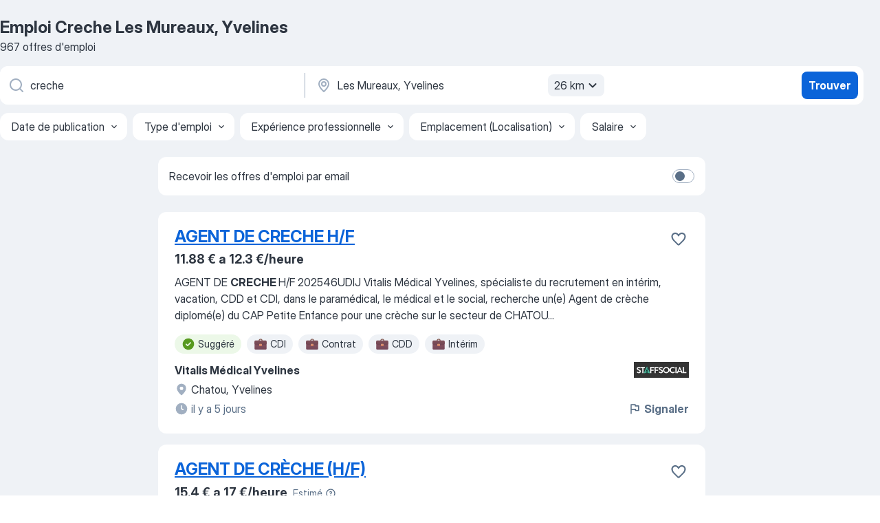

--- FILE ---
content_type: application/javascript; charset=UTF-8
request_url: https://fr.jooble.org/cdn-cgi/challenge-platform/h/g/scripts/jsd/cc251d99e06e/main.js?
body_size: 4504
content:
window._cf_chl_opt={UxxT8:'g'};~function(g2,k,e,b,W,L,i,X){g2=j,function(F,x,gV,g1,M,a){for(gV={F:208,x:207,M:244,a:250,h:190,f:255,K:282,I:246,N:206,C:258},g1=j,M=F();!![];)try{if(a=-parseInt(g1(gV.F))/1+parseInt(g1(gV.x))/2+parseInt(g1(gV.M))/3*(parseInt(g1(gV.a))/4)+parseInt(g1(gV.h))/5*(-parseInt(g1(gV.f))/6)+-parseInt(g1(gV.K))/7*(-parseInt(g1(gV.I))/8)+-parseInt(g1(gV.N))/9+parseInt(g1(gV.C))/10,x===a)break;else M.push(M.shift())}catch(h){M.push(M.shift())}}(g,523365),k=this||self,e=k[g2(272)],b=function(gY,gA,gC,gI,gf,gg,x,M,a){return gY={F:245,x:261},gA={F:253,x:178,M:253,a:168,h:199,f:178,K:199},gC={F:170},gI={F:170,x:199,M:271,a:184,h:270,f:271,K:184,I:270,N:271,C:184,A:264,Y:178,O:178,o:264,E:178,S:253,m:178,n:184,R:264,U:253,c:178,Z:178,D:168},gf={F:188,x:199},gg=g2,x=String[gg(gY.F)],M={'h':function(h){return null==h?'':M.g(h,6,function(f,gj){return gj=j,gj(gf.F)[gj(gf.x)](f)})},'g':function(K,I,N,gF,C,A,Y,O,o,E,S,R,U,Z,D,B,J,g0){if(gF=gg,null==K)return'';for(A={},Y={},O='',o=2,E=3,S=2,R=[],U=0,Z=0,D=0;D<K[gF(gI.F)];D+=1)if(B=K[gF(gI.x)](D),Object[gF(gI.M)][gF(gI.a)][gF(gI.h)](A,B)||(A[B]=E++,Y[B]=!0),J=O+B,Object[gF(gI.f)][gF(gI.K)][gF(gI.I)](A,J))O=J;else{if(Object[gF(gI.N)][gF(gI.C)][gF(gI.h)](Y,O)){if(256>O[gF(gI.A)](0)){for(C=0;C<S;U<<=1,I-1==Z?(Z=0,R[gF(gI.Y)](N(U)),U=0):Z++,C++);for(g0=O[gF(gI.A)](0),C=0;8>C;U=g0&1.44|U<<1,Z==I-1?(Z=0,R[gF(gI.Y)](N(U)),U=0):Z++,g0>>=1,C++);}else{for(g0=1,C=0;C<S;U=g0|U<<1,Z==I-1?(Z=0,R[gF(gI.O)](N(U)),U=0):Z++,g0=0,C++);for(g0=O[gF(gI.o)](0),C=0;16>C;U=U<<1.95|1.89&g0,I-1==Z?(Z=0,R[gF(gI.E)](N(U)),U=0):Z++,g0>>=1,C++);}o--,0==o&&(o=Math[gF(gI.S)](2,S),S++),delete Y[O]}else for(g0=A[O],C=0;C<S;U=1&g0|U<<1.02,Z==I-1?(Z=0,R[gF(gI.m)](N(U)),U=0):Z++,g0>>=1,C++);O=(o--,o==0&&(o=Math[gF(gI.S)](2,S),S++),A[J]=E++,String(B))}if(O!==''){if(Object[gF(gI.N)][gF(gI.n)][gF(gI.h)](Y,O)){if(256>O[gF(gI.o)](0)){for(C=0;C<S;U<<=1,Z==I-1?(Z=0,R[gF(gI.O)](N(U)),U=0):Z++,C++);for(g0=O[gF(gI.R)](0),C=0;8>C;U=g0&1|U<<1,Z==I-1?(Z=0,R[gF(gI.E)](N(U)),U=0):Z++,g0>>=1,C++);}else{for(g0=1,C=0;C<S;U=g0|U<<1,I-1==Z?(Z=0,R[gF(gI.O)](N(U)),U=0):Z++,g0=0,C++);for(g0=O[gF(gI.A)](0),C=0;16>C;U=U<<1|g0&1.25,I-1==Z?(Z=0,R[gF(gI.O)](N(U)),U=0):Z++,g0>>=1,C++);}o--,o==0&&(o=Math[gF(gI.U)](2,S),S++),delete Y[O]}else for(g0=A[O],C=0;C<S;U=1&g0|U<<1,Z==I-1?(Z=0,R[gF(gI.E)](N(U)),U=0):Z++,g0>>=1,C++);o--,o==0&&S++}for(g0=2,C=0;C<S;U=1.86&g0|U<<1.32,I-1==Z?(Z=0,R[gF(gI.c)](N(U)),U=0):Z++,g0>>=1,C++);for(;;)if(U<<=1,Z==I-1){R[gF(gI.Z)](N(U));break}else Z++;return R[gF(gI.D)]('')},'j':function(h,gN,gq){return gN={F:264},gq=gg,null==h?'':h==''?null:M.i(h[gq(gC.F)],32768,function(f,gx){return gx=gq,h[gx(gN.F)](f)})},'i':function(K,I,N,gM,C,A,Y,O,o,E,S,R,U,Z,D,B,g0,J){for(gM=gg,C=[],A=4,Y=4,O=3,o=[],R=N(0),U=I,Z=1,E=0;3>E;C[E]=E,E+=1);for(D=0,B=Math[gM(gA.F)](2,2),S=1;B!=S;J=U&R,U>>=1,0==U&&(U=I,R=N(Z++)),D|=S*(0<J?1:0),S<<=1);switch(D){case 0:for(D=0,B=Math[gM(gA.F)](2,8),S=1;S!=B;J=U&R,U>>=1,0==U&&(U=I,R=N(Z++)),D|=(0<J?1:0)*S,S<<=1);g0=x(D);break;case 1:for(D=0,B=Math[gM(gA.F)](2,16),S=1;S!=B;J=U&R,U>>=1,U==0&&(U=I,R=N(Z++)),D|=S*(0<J?1:0),S<<=1);g0=x(D);break;case 2:return''}for(E=C[3]=g0,o[gM(gA.x)](g0);;){if(Z>K)return'';for(D=0,B=Math[gM(gA.M)](2,O),S=1;S!=B;J=R&U,U>>=1,0==U&&(U=I,R=N(Z++)),D|=(0<J?1:0)*S,S<<=1);switch(g0=D){case 0:for(D=0,B=Math[gM(gA.F)](2,8),S=1;S!=B;J=U&R,U>>=1,U==0&&(U=I,R=N(Z++)),D|=S*(0<J?1:0),S<<=1);C[Y++]=x(D),g0=Y-1,A--;break;case 1:for(D=0,B=Math[gM(gA.F)](2,16),S=1;S!=B;J=U&R,U>>=1,0==U&&(U=I,R=N(Z++)),D|=S*(0<J?1:0),S<<=1);C[Y++]=x(D),g0=Y-1,A--;break;case 2:return o[gM(gA.a)]('')}if(A==0&&(A=Math[gM(gA.M)](2,O),O++),C[g0])g0=C[g0];else if(Y===g0)g0=E+E[gM(gA.h)](0);else return null;o[gM(gA.f)](g0),C[Y++]=E+g0[gM(gA.K)](0),A--,E=g0,A==0&&(A=Math[gM(gA.F)](2,O),O++)}}},a={},a[gg(gY.x)]=M.h,a}(),W={},W[g2(177)]='o',W[g2(195)]='s',W[g2(240)]='u',W[g2(173)]='z',W[g2(273)]='n',W[g2(279)]='I',W[g2(249)]='b',L=W,k[g2(280)]=function(F,x,M,h,gm,gr,gS,gs,I,N,C,A,Y,O){if(gm={F:269,x:191,M:175,a:191,h:179,f:209,K:185,I:209,N:197,C:205,A:170,Y:200,O:215},gr={F:225,x:170,M:211},gS={F:271,x:184,M:270,a:178},gs=g2,x===null||void 0===x)return h;for(I=H(x),F[gs(gm.F)][gs(gm.x)]&&(I=I[gs(gm.M)](F[gs(gm.F)][gs(gm.a)](x))),I=F[gs(gm.h)][gs(gm.f)]&&F[gs(gm.K)]?F[gs(gm.h)][gs(gm.I)](new F[(gs(gm.K))](I)):function(o,gv,E){for(gv=gs,o[gv(gr.F)](),E=0;E<o[gv(gr.x)];o[E+1]===o[E]?o[gv(gr.M)](E+1,1):E+=1);return o}(I),N='nAsAaAb'.split('A'),N=N[gs(gm.N)][gs(gm.C)](N),C=0;C<I[gs(gm.A)];A=I[C],Y=V(F,x,A),N(Y)?(O=Y==='s'&&!F[gs(gm.Y)](x[A]),gs(gm.O)===M+A?K(M+A,Y):O||K(M+A,x[A])):K(M+A,Y),C++);return h;function K(o,E,gP){gP=j,Object[gP(gS.F)][gP(gS.x)][gP(gS.M)](h,E)||(h[E]=[]),h[E][gP(gS.a)](o)}},i=g2(166)[g2(174)](';'),X=i[g2(197)][g2(205)](i),k[g2(262)]=function(F,x,gR,gT,M,h,K,I){for(gR={F:201,x:170,M:170,a:237,h:178,f:227},gT=g2,M=Object[gT(gR.F)](x),h=0;h<M[gT(gR.x)];h++)if(K=M[h],K==='f'&&(K='N'),F[K]){for(I=0;I<x[M[h]][gT(gR.M)];-1===F[K][gT(gR.a)](x[M[h]][I])&&(X(x[M[h]][I])||F[K][gT(gR.h)]('o.'+x[M[h]][I])),I++);}else F[K]=x[M[h]][gT(gR.f)](function(N){return'o.'+N})},y();function s(gi,g4,F,x,M,a){return gi={F:210,x:231,M:231,a:241},g4=g2,F=k[g4(gi.F)],x=3600,M=Math[g4(gi.x)](+atob(F.t)),a=Math[g4(gi.M)](Date[g4(gi.a)]()/1e3),a-M>x?![]:!![]}function j(F,q,x){return x=g(),j=function(M,z,k){return M=M-165,k=x[M],k},j(F,q)}function G(F,x,gO,gz){return gO={F:212,x:271,M:278,a:270,h:237,f:220},gz=g2,x instanceof F[gz(gO.F)]&&0<F[gz(gO.F)][gz(gO.x)][gz(gO.M)][gz(gO.a)](x)[gz(gO.h)](gz(gO.f))}function Q(M,a,gB,gG,h,f,K){if(gB={F:260,x:228,M:216,a:172,h:233,f:192,K:216,I:242,N:202,C:217,A:256,Y:202},gG=g2,h=gG(gB.F),!M[gG(gB.x)])return;a===gG(gB.M)?(f={},f[gG(gB.a)]=h,f[gG(gB.h)]=M.r,f[gG(gB.f)]=gG(gB.K),k[gG(gB.I)][gG(gB.N)](f,'*')):(K={},K[gG(gB.a)]=h,K[gG(gB.h)]=M.r,K[gG(gB.f)]=gG(gB.C),K[gG(gB.A)]=a,k[gG(gB.I)][gG(gB.Y)](K,'*'))}function P(F,gH,g3){return gH={F:194},g3=g2,Math[g3(gH.F)]()<F}function T(a,h,gh,g9,f,K,I,N,C,A,Y,O){if(gh={F:214,x:217,M:210,a:263,h:230,f:254,K:234,I:268,N:222,C:221,A:257,Y:180,O:171,o:198,E:230,S:243,m:186,n:281,R:193,U:181,c:183,Z:229,D:232,B:259,d:172,J:274,g0:213,gf:261},g9=g2,!P(.01))return![];K=(f={},f[g9(gh.F)]=a,f[g9(gh.x)]=h,f);try{I=k[g9(gh.M)],N=g9(gh.a)+k[g9(gh.h)][g9(gh.f)]+g9(gh.K)+I.r+g9(gh.I),C=new k[(g9(gh.N))](),C[g9(gh.C)](g9(gh.A),N),C[g9(gh.Y)]=2500,C[g9(gh.O)]=function(){},A={},A[g9(gh.o)]=k[g9(gh.E)][g9(gh.S)],A[g9(gh.m)]=k[g9(gh.E)][g9(gh.n)],A[g9(gh.R)]=k[g9(gh.h)][g9(gh.U)],A[g9(gh.c)]=k[g9(gh.h)][g9(gh.Z)],Y=A,O={},O[g9(gh.D)]=K,O[g9(gh.B)]=Y,O[g9(gh.d)]=g9(gh.J),C[g9(gh.g0)](b[g9(gh.gf)](O))}catch(o){}}function V(F,x,M,gE,gk,h){gk=(gE={F:165,x:179,M:226,a:247},g2);try{return x[M][gk(gE.F)](function(){}),'p'}catch(K){}try{if(x[M]==null)return x[M]===void 0?'u':'x'}catch(I){return'i'}return F[gk(gE.x)][gk(gE.M)](x[M])?'a':x[M]===F[gk(gE.x)]?'C':x[M]===!0?'T':x[M]===!1?'F':(h=typeof x[M],gk(gE.a)==h?G(F,x[M])?'N':'f':L[h]||'?')}function H(F,gw,ge,x){for(gw={F:175,x:201,M:223},ge=g2,x=[];null!==F;x=x[ge(gw.F)](Object[ge(gw.x)](F)),F=Object[ge(gw.M)](F));return x}function g(gd){return gd='toString,bigint,SmLg3,ttuO8,448266DaiMPf,catch,_cf_chl_opt;IWcE4;Rnrj2;MnHSY6;AOwm3;IpYo4;DktaO6;jJnRO8;jqSd0;BCsL6;KoHeN1;LYXex0;MMkG8;GHGja3;SmLg3;eiUW7;RIgDA6;SFhM7,onerror,join,style,length,ontimeout,source,symbol,split,concat,loading,object,push,Array,timeout,MZAL3,error on cf_chl_props,chlApiClientVersion,hasOwnProperty,Set,chlApiUrl,onload,2ljWJpz0-E8IvAcneU96CMOtHkKbFTX3iQwmsSrZg$ufxdaoNP5LGYBDhyq7RV+41,contentDocument,93140sDKlUs,getOwnPropertyNames,event,chlApiRumWidgetAgeMs,random,string,tabIndex,includes,chlApiSitekey,charAt,isNaN,keys,postMessage,readyState,body,bind,2140983ZLoKXC,1087194oyToWu,397942SVIrVV,from,__CF$cv$params,splice,Function,send,msg,d.cookie,success,error,navigator,DOMContentLoaded,[native code],open,XMLHttpRequest,getPrototypeOf,removeChild,sort,isArray,map,api,BFNxv0,_cf_chl_opt,floor,errorInfoObject,sid,/b/ov1/0.08553311391901516:1763561533:SuMAElYDH9Ay7ejze36C2mhFY3qYXJ9J9zKTheDEQmQ/,display: none,xhr-error,indexOf,stringify,status,undefined,now,parent,FuTV3,246804LWRymG,fromCharCode,24WhOxIh,function,addEventListener,boolean,16hBCDBB,/jsd/oneshot/cc251d99e06e/0.08553311391901516:1763561533:SuMAElYDH9Ay7ejze36C2mhFY3qYXJ9J9zKTheDEQmQ/,createElement,pow,UxxT8,318vKMASF,detail,POST,10816950GkHgao,chctx,cloudflare-invisible,FRMF,eiUW7,/cdn-cgi/challenge-platform/h/,charCodeAt,clientInformation,onreadystatechange,contentWindow,/invisible/jsd,Object,call,prototype,document,number,jsd,http-code:,appendChild,iframe'.split(','),g=function(){return gd},g()}function l(gU,gb,M,a,h,f,K){gb=(gU={F:252,x:277,M:169,a:235,h:196,f:204,K:276,I:267,N:265,C:218,A:189,Y:204,O:224},g2);try{return M=e[gb(gU.F)](gb(gU.x)),M[gb(gU.M)]=gb(gU.a),M[gb(gU.h)]='-1',e[gb(gU.f)][gb(gU.K)](M),a=M[gb(gU.I)],h={},h=SmLg3(a,a,'',h),h=SmLg3(a,a[gb(gU.N)]||a[gb(gU.C)],'n.',h),h=SmLg3(a,M[gb(gU.A)],'d.',h),e[gb(gU.Y)][gb(gU.O)](M),f={},f.r=h,f.e=null,f}catch(I){return K={},K.r={},K.e=I,K}}function y(gD,gZ,gc,gW,F,x,M,a,h){if(gD={F:210,x:228,M:203,a:176,h:248,f:248,K:219,I:266},gZ={F:203,x:176,M:266},gc={F:182},gW=g2,F=k[gW(gD.F)],!F)return;if(!s())return;(x=![],M=F[gW(gD.x)]===!![],a=function(gL,f){if(gL=gW,!x){if(x=!![],!s())return;f=l(),v(f.r,function(K){Q(F,K)}),f.e&&T(gL(gc.F),f.e)}},e[gW(gD.M)]!==gW(gD.a))?a():k[gW(gD.h)]?e[gW(gD.f)](gW(gD.K),a):(h=e[gW(gD.I)]||function(){},e[gW(gD.I)]=function(gt){gt=gW,h(),e[gt(gZ.F)]!==gt(gZ.x)&&(e[gt(gZ.M)]=h,a())})}function v(F,x,gQ,gy,gl,gX,g5,M,a){gQ={F:210,x:222,M:221,a:257,h:263,f:230,K:254,I:251,N:228,C:180,A:171,Y:187,O:167,o:213,E:261,S:238},gy={F:236},gl={F:239,x:216,M:275},gX={F:180},g5=g2,M=k[g5(gQ.F)],a=new k[(g5(gQ.x))](),a[g5(gQ.M)](g5(gQ.a),g5(gQ.h)+k[g5(gQ.f)][g5(gQ.K)]+g5(gQ.I)+M.r),M[g5(gQ.N)]&&(a[g5(gQ.C)]=5e3,a[g5(gQ.A)]=function(g6){g6=g5,x(g6(gX.F))}),a[g5(gQ.Y)]=function(g7){g7=g5,a[g7(gl.F)]>=200&&a[g7(gl.F)]<300?x(g7(gl.x)):x(g7(gl.M)+a[g7(gl.F)])},a[g5(gQ.O)]=function(g8){g8=g5,x(g8(gy.F))},a[g5(gQ.o)](b[g5(gQ.E)](JSON[g5(gQ.S)](F)))}}()